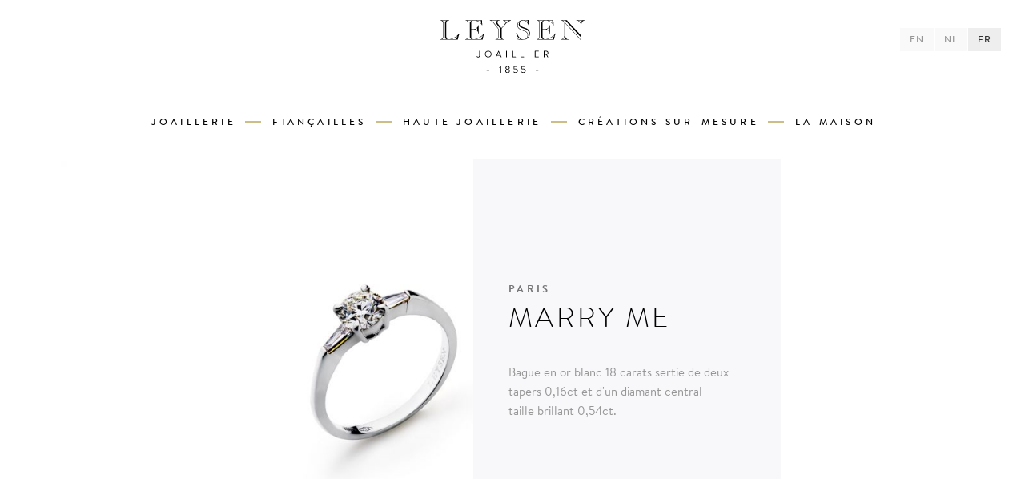

--- FILE ---
content_type: text/html; charset=utf-8;
request_url: https://www.leysen.eu/fr/collection/marry-me/paris
body_size: 7140
content:
<!DOCTYPE html><!--[if lt IE 7]> <html class="no-js lt-ie9 lt-ie8 lt-ie7"> <![endif]--> <!--[if IE 7]> <html class="no-js lt-ie9 lt-ie8"> <![endif]--> <!--[if IE 8]> <html class="no-js lt-ie9"> <![endif]--> <!--[if gt IE 8]><!--> <html class="no-js"> <!--<![endif]--> <head> <meta http-equiv="Content-Type" content="text/html; charset=utf-8" > <meta http-equiv="Content-Language" content="fr" > <meta name="author" content="Leysen" > <meta name="copyright" content="Leysen" ><title>Leysen - Joaillier since 1855</title> <meta id="viewport" name="viewport" content="width=device-width, initial-scale=1, maximum-scale=1"> <meta name="apple-mobile-web-app-capable" content="yes"> <meta name="mobile-web-app-capable" content="yes"> <meta name="apple-mobile-web-app-title" content="Leysen"> <meta name="apple-mobile-web-app-status-bar-style" content="black-translucent"> <meta name="msapplication-TileColor" content="#000000"> <meta name="msapplication-TileImage" content="/icons/mstile-144x144.png"> <link rel="apple-touch-icon-precomposed" href="/icons/apple-touch-icon-152x152.png"> <link href="/icons/favicon.ico?v=1" rel="icon" type="image/x-icon" /> <link rel="shortcut icon" href="https://www.leysen.eu/icons/favicon.ico?v=1" /> <link rel="icon" sizes="16x16 32x32" href="/icons/favicon.ico?v=1"> <meta name="p:domain_verify" content="cbb80a585e1ad6c6ed548d4e313869e8"/> <!--[if lt IE 9]> <script src="https://oss.maxcdn.com/libs/html5shiv/3.7.0/html5shiv.js"></script> <script src="/js/vendor/respond.min.js"></script> <![endif]--> <!--  /**   * @license   * MyFonts Webfont Build ID 3002429, 2015-04-02T08:47:33-0400   *   * The fonts listed in this notice are subject to the End User License   * Agreement(s) entered into by the website owner. All other parties are   * explicitly restricted from using the Licensed Webfonts(s).   *   * You may obtain a valid license at the URLs below.   *   * Webfont: BrandonText-BoldItalic by HVD Fonts   * URL: http://www.myfonts.com/fonts/hvdfonts/brandon-text/bold-italic/   *   * Webfont: BrandonText-Bold by HVD Fonts   * URL: http://www.myfonts.com/fonts/hvdfonts/brandon-text/bold/   *   * Webfont: BrandonText-BlackItalic by HVD Fonts   * URL: http://www.myfonts.com/fonts/hvdfonts/brandon-text/black-italic/   *   * Webfont: BrandonText-Black by HVD Fonts   * URL: http://www.myfonts.com/fonts/hvdfonts/brandon-text/black/   *   * Webfont: BrandonText-LightItalic by HVD Fonts   * URL: http://www.myfonts.com/fonts/hvdfonts/brandon-text/light-italic/   *   * Webfont: BrandonText-Light by HVD Fonts   * URL: http://www.myfonts.com/fonts/hvdfonts/brandon-text/light/   *   * Webfont: BrandonText-RegularItalic by HVD Fonts   * URL: http://www.myfonts.com/fonts/hvdfonts/brandon-text/italic/   *   * Webfont: BrandonText-Regular by HVD Fonts   * URL: http://www.myfonts.com/fonts/hvdfonts/brandon-text/regular/   *   * Webfont: BrandonText-Medium by HVD Fonts   * URL: http://www.myfonts.com/fonts/hvdfonts/brandon-text/medium/   *   * Webfont: BrandonText-ThinItalic by HVD Fonts   * URL: http://www.myfonts.com/fonts/hvdfonts/brandon-text/thin-italic/   *   * Webfont: BrandonText-Thin by HVD Fonts   * URL: http://www.myfonts.com/fonts/hvdfonts/brandon-text/thin/   *   * Webfont: BrandonText-MediumItalic by HVD Fonts   * URL: http://www.myfonts.com/fonts/hvdfonts/brandon-text/medium-italic/   *   *   * License: http://www.myfonts.com/viewlicense?type=web&buildid=3002429   * Licensed pageviews: 10,000   * Webfonts copyright: Copyright (c) 2012 by Hannes von Doehren. All rights reserved.   *   * © 2015 MyFonts Inc  */  --> <script> (function(d) {         var config = {          kitId: 'vsi5zyq',          scriptTimeout: 3000         },         h=d.documentElement,t=setTimeout(function(){h.className=h.className.replace(/\bwf-loading\b/g,"")+" wf-inactive";},config.scriptTimeout),tk=d.createElement("script"),f=false,s=d.getElementsByTagName("script")[0],a;h.className+=" wf-loading";tk.src='//use.typekit.net/'+config.kitId+'.js';tk.async=true;tk.onload=tk.onreadystatechange=function(){a=this.readyState;if(f||a&&a!="complete"&&a!="loaded")return;f=true;clearTimeout(t);try{Typekit.load(config)}catch(e){}};s.parentNode.insertBefore(tk,s)        })(document);        WebFontConfig = {         google: { families: [ 'Playfair+Display:400,400italic,700:latin' ] }        };        (function() {         var wf = document.createElement('script');         wf.src = ('https:' == document.location.protocol ? 'https' : 'http') +         '://ajax.googleapis.com/ajax/libs/webfont/1/webfont.js';         wf.type = 'text/javascript';         wf.async = 'true';         var s = document.getElementsByTagName('script')[0];         s.parentNode.insertBefore(wf, s);        })(); </script> <link href="//cdn.leysen.eu/css/1700227164/cache/c3cf9b45e3e8a694af578e465e7d0fe1.css" media="screen" rel="stylesheet" type="text/css" > <script src="/js/vendor/custom.modernizr.js" type="text/javascript"></script> </head> <body class="product welcome top"> <!-- Cookies EU Consent --> <div id="cookies-eu-banner" style="display: none;"> En utilisant notre site Web, vous acceptez notre utilisation des cookies conformément à notre Politique de confidentialité. <a href="/fr/politique-de-confidentialite" id="cookies-eu-more">En savoir plus</a> <!-- <button id="cookies-eu-reject">Reject</button>--> <button id="cookies-eu-accept">Accepter</button> </div> <!-- Modal Backdrop --> <div class="modal-backdrop welcome-backdrop fade"> <div class="spinner"> <div class="inner"></div> </div> </div> <!-- BORDERS --> <div class="border"> <div class="b-bottom"></div> <div class="b-top"></div> <div class="b-right"></div> <div class="b-left"></div> </div> <div class="wrapper"> <!-- HEADER --> <header class="header container"> <a class="hidden-md hidden-lg toggle-menu menu-left push-body nav-icon-mobile" href="javascript:void(0)"> <div class="nav-icon"> <span></span> <span></span> <span></span> <span></span> </div> </a> <div class="btn-group language-selector" role="group" aria-label="Language selector"> <a href="https://www.leysen.eu/en/collection/marry-me/paris" class="btn btn-default">EN</a> <a href="https://www.leysen.eu/nl/collectie/marry-me/paris" class="btn btn-default">NL</a> <button type="button" class="btn btn-default active">FR</button> </div> <div class="row"> <div class="col-sm-12"> <h1><a class="goodbye" href="/"><img class="logo-main" src="/img/1700185719/logo-leysen.svg" alt="logo Leysen"></a><span class="sr-only">Leysen - Joaillier since 1855</span></h1> </div> <nav class="nav-container col-sm-12 hidden-xs hidden-sm" role="navigation" data-spy="affix" data-offset-top="107"> <a class="logo-bis goodbye" href="/"><img class="logo-main" src="/img/1700185719/logo-leysen.svg" alt="logo Leysen"></a> <ul class="nav"> <li class="mega-dropdown"> <a href="javascript:void(0)">Joaillerie</a> <div class="nav-sub"> <div class="container"> <div class="row"> <div class="col-sm-7"> <div class="nav-sub-section"> <h3>Collections</h3> <ul class="list-unstyled list-collection list-2columns col-md-7 no-padding"> <li> <a href="https://www.leysen.eu/fr/collection/alize" class="goodbye" data-img="/media/collections/menu/cc05f89e6246514e32412a3ebc7cf8e9.jpg"> Alizé </a> </li> <li> <a href="https://www.leysen.eu/fr/collection/arabesque" class="goodbye" data-img="/media/collections/menu/7d61a3e68e9b1a08b8ccebc3451cf3fa.jpg"> ARABESQUE </a> </li> <li> <a href="https://www.leysen.eu/fr/collection/en-couleur" class="goodbye" data-img="/media/collections/menu/4b97f785e340708a7eb66f77d0437ae6.jpg"> EN COULEUR </a> </li> <li> <a href="https://www.leysen.eu/fr/collection/fantasme" class="goodbye" data-img="/media/collections/menu/614a9f8630cc0f3cee343714e1cfc6e1.jpg"> FANTASME </a> </li> <li> <a href="https://www.leysen.eu/fr/collection/fiancailles" class="goodbye" data-img="/media/collections/menu/bf91ddca19ceed836f52857a90a4c9ab.jpg"> Fiancailles </a> </li> <li> <a href="https://www.leysen.eu/fr/collection/haveli" class="goodbye" data-img="/media/collections/menu/b780d620c6cc9efa111d826196be1f6f.jpg"> Haveli </a> </li> <li> <a href="https://www.leysen.eu/fr/collection/kiss-me" class="goodbye" data-img="/media/collections/menu/11d846399e2f1aaf92ed6f8bc656e8d5.jpg"> Kiss Me </a> </li> <li> <a href="https://www.leysen.eu/fr/collection/little-one" class="goodbye" data-img="/media/collections/menu/1e09845880e7963a2c39773bfc568658.jpg"> Little one </a> </li> <li> <a href="https://www.leysen.eu/fr/collection/manhattan" class="goodbye" data-img="/media/collections/menu/5ce176282915f168747f4b5217da5601.jpg"> Manhattan </a> </li> <li> <a href="https://www.leysen.eu/fr/collection/marry-me" class="goodbye" data-img="/media/collections/menu/0136d54c51d87e3f0efc39b8ba747b61.jpg"> MARRY ME </a> </li> <li> <a href="https://www.leysen.eu/fr/collection/nuit-etoile" class="goodbye" data-img="/media/collections/menu/338ca1cc534b3cebb2262c99d088eba6.jpg"> Nuit Etoilée </a> </li> <li> <a href="https://www.leysen.eu/fr/collection/petale-de-lys" class="goodbye" data-img="/media/collections/menu/849b9e97ccc3b9e64222f172cafca579.jpg"> Pétale de Lys </a> </li> <li> <a href="https://www.leysen.eu/fr/collection/rainbow" class="goodbye" data-img="/media/collections/menu/4ec42d2402b939042dc0b4f617e772ef.jpg"> Rainbow </a> </li> <li> <a href="https://www.leysen.eu/fr/collection/ruban" class="goodbye" data-img="/media/collections/menu/66e656e6a6a1d0a4d64ffab6b642af52.jpg"> Ruban </a> </li> <li> <a href="https://www.leysen.eu/fr/collection/vigne" class="goodbye" data-img="/media/collections/menu/7cd185d3fa747865f1d9fbc0a35620ba.jpg"> Vigne </a> </li> </ul> <div class="col-md-5 illu-collection no-padding"> <img class="img-responsive" src="/media/collections/menu/cc05f89e6246514e32412a3ebc7cf8e9.jpg" alt=""> </div> </div> </div> <div class="col-sm-4 col-sm-offset-1"> <div class="nav-sub-section"> <h3>Catégories</h3> <ul class="list-unstyled"> <li><a href="https://www.leysen.eu/fr/categorie/bagues" class="goodbye">Bagues</a></li> <li><a href="https://www.leysen.eu/fr/categorie/boucles-d-oreilles" class="goodbye">Boucles D'oreilles</a></li> <li><a href="https://www.leysen.eu/fr/categorie/bracelets" class="goodbye">Bracelets</a></li> <li><a href="https://www.leysen.eu/fr/categorie/colliers" class="goodbye">Colliers</a></li> <li><a href="https://petitejoaillerie.leysen.eu/" target="_blank">Petite joaillerie</a></li> </ul> </div> </div> </div> </div> </div> </li> <li class="separator"></li> <li class="engagement mega-dropdown"><a href="javascript:void(0)">Fiançailles</a><div class="nav-sub"> <div class="container"> <div class="row"> <div class="col-sm-3"> <div class="nav-sub-section"> <a href="/fr/univers-mariage" class="goodbye"> <h3 class="no-border">L'univers</h3> <img class="img-responsive lazyload" src="/img/thumb-sub-menu-universe.jpg" data-sizes="auto" data-srcset="/img/thumb-sub-menu-universe.jpg 199w, /img/thumb-sub-menu-universe@2x.jpg 398w" alt="L'univers"> <p>L'univers mariage</p> </a> </div> </div> <div class="col-sm-3"> <div class="nav-sub-section"> <a href="https://www.leysen.eu/fr/collection/fiancailles" class="goodbye"> <h3 class="no-border">Fiançailles</h3> <img class="img-responsive lazyload" src="/img/thumb-sub-menu-engagement.jpg" data-sizes="auto" data-srcset="/img/thumb-sub-menu-engagement.jpg 199w, /img/thumb-sub-menu-engagement@2x.jpg 398w" alt="Fiançailles"> <p>Nos Bagues de fiançailles</p> </a> </div> </div> <div class="col-sm-3"> <div class="nav-sub-section"> <a href="/fr/alliances" class="goodbye"> <h3 class="no-border">Alliances</h3> <img class="img-responsive lazyload" src="/img/thumb-sub-menu-wedding-ring.jpg" data-sizes="auto" data-srcset="/img/thumb-sub-menu-wedding-ring.jpg 199w, /img/thumb-sub-menu-wedding-ring@2x.jpg 398w" alt="Alliances"> <p>Nos alliances</p> </a> </div> </div> <div class="col-sm-3"> <div class="nav-sub-section"> <h3>L'expérience</h3> <ul class="list-unstyled"> <li><a href="/fr/le-sur-mesure" class="goodbye">Le sur-mesure</a></li> <li><a href="/fr/selections-des-pierres" class="goodbye">Sélection des pierres</a></li> <li><a href="/fr/prendre-rendez-vous" class="goodbye">Prendre rendez-vous</a></li> </ul> </div> </div> </div> </div> </div> </li> <li class="separator"></li> <li><a href="/fr/haute-joaillerie" class="goodbye">Haute Joaillerie</a></li> <li class="separator"></li> <li><a href="/fr/creations-sur-mesure" class="goodbye">Créations sur-mesure</a></li> <li class="separator"></li> <li class="mega-dropdown"><a href="javascript:void(0)">La Maison</a><div class="nav-sub"> <div class="container"> <div class="row"> <div class="col-sm-3"> <div class="nav-sub-section"> <a href="https://www.leysen.eu/fr/actualite" class="goodbye"> <h3 class="no-border">Actualité</h3> <img class="img-responsive lazyload" src="/img/thumb-sub-menu-actu.jpg" data-sizes="auto" data-srcset="/img/thumb-sub-menu-actu.jpg 199w, /img/thumb-sub-menu-actu@2x.jpg 398w" alt="Actualité"> <p>Les dernières infos</p> </a> </div> </div> <div class="col-sm-3"> <div class="nav-sub-section"> <a href="/fr/savoir-faire" class="goodbye"> <h3 class="no-border">Savoir-Faire</h3> <img class="img-responsive lazyload" src="/img/thumb-sub-menu-savoir-faire.jpg" data-sizes="auto" data-srcset="/img/thumb-sub-menu-savoir-faire.jpg 199w, /img/thumb-sub-menu-savoir-faire@2x.jpg 398w" alt="Savoir faire"> <p>Notre savoir-faire</p> </a> </div> </div> <div class="col-sm-3"> <div class="nav-sub-section"> <a href="/fr/la-maison" class="goodbye"> <h3 class="no-border">La Maison</h3> <img class="img-responsive lazyload" src="/img/thumb-sub-menu-history.jpg" data-sizes="auto" data-srcset="/img/thumb-sub-menu-history.jpg 199w, /img/thumb-sub-menu-history@2x.jpg 398w" alt="Actualité"> <p>Histoire et Valeurs</p> </a> </div> </div> <div class="col-sm-3"> <div class="nav-sub-section"> <h3>Contact</h3> <ul class="list-unstyled"> <li><a href="https://www.leysen.eu/fr/contact" class="goodbye">Contactez-nous</a></li> <!-- <li><a href="--><!--" class="goodbye">--><!--</a></li>--> <li><a target="_blank" href="https://www.facebook.com/joaillerieleysen" class="goodbye">Facebook</a></li> <li><a target="_blank" href="https://instagram.com/leysenjoaillier/" class="goodbye">Instagram</a></li> <!-- <li><a href="--><!--" class="goodbye">--><!--</a></li>--> <li><a href="/lookbook/leysen.html" target="_blank">Look Book</a></li> </ul> </div> </div> </div> </div> </div> </li> </ul> </nav> </div> </header> <!-- START PAGE --> <!-- SLIDER --> <div id="carousel-main" class="slider-container slider-banner"> <div class="item"> <figure class="slide-img pswp-item lazyload" data-bgset="/media/1698306002/cache/bcb170d4181bf3ed7bbdb2cf3d0e73de/400x200/collection-marry-me-paris.jpg 400w, /media/1698306002/cache/bcb170d4181bf3ed7bbdb2cf3d0e73de/600x300/collection-marry-me-paris.jpg 600w, /media/1698306002/cache/bcb170d4181bf3ed7bbdb2cf3d0e73de/800x400/collection-marry-me-paris.jpg 800w, /media/1698306002/cache/bcb170d4181bf3ed7bbdb2cf3d0e73de/1200x600/collection-marry-me-paris.jpg 1200w, /media/1698306003/cache/bcb170d4181bf3ed7bbdb2cf3d0e73de/1600x800/collection-marry-me-paris.jpg 1600w, /media/1698306003/cache/bcb170d4181bf3ed7bbdb2cf3d0e73de/1920x960/collection-marry-me-paris.jpg 1920w, /media/1698306003/cache/bcb170d4181bf3ed7bbdb2cf3d0e73de/2400x1200/collection-marry-me-paris.jpg 2400w, /media/1698306004/cache/bcb170d4181bf3ed7bbdb2cf3d0e73de/2880x1440/collection-marry-me-paris.jpg 2880w" style="background-image:url(/media/1698306002/cache/bcb170d4181bf3ed7bbdb2cf3d0e73de/400x200/collection-marry-me-paris.jpg)" data-pswp="/media/1698306004/cache/bcb170d4181bf3ed7bbdb2cf3d0e73de/2880x1440/collection-marry-me-paris.jpg" data-msrc="/media/1698306002/cache/bcb170d4181bf3ed7bbdb2cf3d0e73de/400x200/collection-marry-me-paris.jpg"> <figcaption class="product-caption light"> <span> <h3>PARIS</h3> <h1>MARRY ME</h1> <p>Bague en or blanc 18 carats sertie de deux tapers 0,16ct et d'un diamant central taille brillant 0,54ct.</p> </span> </figcaption> </figure> </div> </div> <div class="page-container"> <section class="page-inner"> <div class="container"> </div> </section> </div> <div class="pswp" tabindex="-1" role="dialog" aria-hidden="true"> <div class="pswp__bg"></div> <div class="pswp__scroll-wrap"> <div class="pswp__container"> <div class="pswp__item"></div> <div class="pswp__item"></div> <div class="pswp__item"></div> </div> <div class="pswp__ui pswp__ui--hidden"> <div class="pswp__top-bar"> <div class="pswp__counter"></div> <button class="pswp__button pswp__button--close" title="Close (Esc)"></button> <button class="pswp__button pswp__button--share" title="Share"></button> <button class="pswp__button pswp__button--fs" title="Toggle fullscreen"></button> <button class="pswp__button pswp__button--zoom" title="Zoom in/out"></button> <div class="pswp__preloader"> <div class="pswp__preloader__icn"> <div class="pswp__preloader__cut"> <div class="pswp__preloader__donut"></div> </div> </div> </div> </div> <div class="pswp__share-modal pswp__share-modal--hidden pswp__single-tap"> <div class="pswp__share-tooltip"></div> </div> <button class="pswp__button pswp__button--arrow--left" title="Previous (arrow left)"></button> <button class="pswp__button pswp__button--arrow--right" title="Next (arrow right)"></button> <div class="pswp__caption"> <div class="pswp__caption__center"></div> </div> </div> </div> </div> <div class="footer-pusher"></div> </div> <!-- FOOTER --> <footer class="footer"> <div class="container-fluid"> <div class="row equal"> <div class="col-md-6 hidden-xs hidden-sm"> <div class="col-sm-7 footer-links"> <h3>Collections</h3> <ul class="list-unstyled list-collection list-2columns nav"> <li> <a href="https://www.leysen.eu/fr/collection/alize" class="goodbye"> Alizé </a> </li> <li> <a href="https://www.leysen.eu/fr/collection/arabesque" class="goodbye"> ARABESQUE </a> </li> <li> <a href="https://www.leysen.eu/fr/collection/en-couleur" class="goodbye"> EN COULEUR </a> </li> <li> <a href="https://www.leysen.eu/fr/collection/fantasme" class="goodbye"> FANTASME </a> </li> <li> <a href="https://www.leysen.eu/fr/collection/fiancailles" class="goodbye"> Fiancailles </a> </li> <li> <a href="https://www.leysen.eu/fr/collection/haveli" class="goodbye"> Haveli </a> </li> <li> <a href="https://www.leysen.eu/fr/collection/kiss-me" class="goodbye"> Kiss Me </a> </li> <li> <a href="https://www.leysen.eu/fr/collection/little-one" class="goodbye"> Little one </a> </li> <li> <a href="https://www.leysen.eu/fr/collection/manhattan" class="goodbye"> Manhattan </a> </li> <li> <a href="https://www.leysen.eu/fr/collection/marry-me" class="goodbye"> MARRY ME </a> </li> <li> <a href="https://www.leysen.eu/fr/collection/nuit-etoile" class="goodbye"> Nuit Etoilée </a> </li> <li> <a href="https://www.leysen.eu/fr/collection/petale-de-lys" class="goodbye"> Pétale de Lys </a> </li> <li> <a href="https://www.leysen.eu/fr/collection/rainbow" class="goodbye"> Rainbow </a> </li> <li> <a href="https://www.leysen.eu/fr/collection/ruban" class="goodbye"> Ruban </a> </li> <li> <a href="https://www.leysen.eu/fr/collection/vigne" class="goodbye"> Vigne </a> </li> </ul> </div> <div class="col-sm-5 footer-links"> <h3>Catégories</h3> <ul class="list-unstyled nav"> <li><a href="https://www.leysen.eu/fr/categorie/bagues" class="goodbye">Bagues</a></li> <li><a href="https://www.leysen.eu/fr/categorie/boucles-d-oreilles" class="goodbye">Boucles D'oreilles</a></li> <li><a href="https://www.leysen.eu/fr/categorie/bracelets" class="goodbye">Bracelets</a></li> <li><a href="https://www.leysen.eu/fr/categorie/colliers" class="goodbye">Colliers</a></li> </ul> </div> </div> <div class="col-md-6"> <div class="col-sm-12 col-md-4 footer-links hidden-xs hidden-sm"> <h3><span class="sr-only">Pages principales</span></h3> <ul class="list-unstyled nav"> <li><a href="https://www.leysen.eu/fr/collection/fiancailles" class="goodbye">Fiançailles</a></li> <li><a href="/fr/haute-joaillerie" class="goodbye">Haute Joaillerie</a></li> <li><a href="/fr/creations-sur-mesure" class="goodbye">Créations sur-mesure</a></li> <li><a href="https://petitejoaillerie.leysen.eu/" target="_blank">Petite joaillerie</a></li> </ul> </div> <div class="col-sm-6 col-md-4 footer-links hidden-xs hidden-sm"> <h3>La Maison</h3> <ul class="list-unstyled nav"> <li><a href="https://www.leysen.eu/fr/actualite" class="goodbye">Actualité</a></li> <li><a href="/fr/savoir-faire" class="goodbye">Savoir-Faire</a></li> <li><a href="/fr/la-maison" class="goodbye">La Maison</a></li> <li><a href="/lookbook/leysen.html" target="_blank">Look Book</a></li> </ul> </div> <div class="col-sm-12 col-md-4 footer-links"> <h3>Contact</h3> <ul class="list-unstyled nav"> <li><a href="https://www.leysen.eu/fr/contact" class="goodbye">Contactez-nous</a></li> <!-- <li><a href="--><!--" class="goodbye">--><!--</a></li>--> <li><a href="https://www.facebook.com/joaillerieleysen" target="_blank">Facebook</a></li> <li><a href="https://instagram.com/leysenjoaillier/" target="_blank">Instagram</a></li> <!-- <li><a href="--><!--" class="goodbye">--><!--</a></li>--> </ul> </div> </div> </div> <div class="text-center partners"> <img src="/img/fournisseur-brevete-cour-belgique.png" data-sizes="auto" alt="Fournisseur breveté de la Cour de Belgique" data-srcset="/img/fournisseur-brevete-cour-belgique.png 59w, /img/fournisseur-brevete-cour-belgique@2x.png 118w" class="lazyload"> <p>Fournisseur breveté de la Cour de Belgique</p> </div> <div class="copyright">&copy; Leysen <span class="hidden-md">BE 0403.394.195</span>/ <a class="goodbye" href="/fr/politique-de-confidentialite">Politique de confidentialité</a> <a href="https://www.leysen.eu/fr/credits" class="goodbye pull-right">Crédits</a></div> </div> </footer> <!-- PUSH MENU --> <nav class="push-menu push-menu-vertical push-menu-left"> <h3><a href="javascript:;"> <img class="logo-push toggle-menu menu-left push-body lazyload" src="/img/1700185719/logo-leysen-push.png" alt="logo Leysen" data-sizes="auto" data-srcset="/img/1700185719/logo-leysen-push.png 400w, /img/1700185719/logo-leysen-push@2x.png 800w"> </a></h3> <ul class="list-unstyled"> <li class="push-menu-dropdown"><a href="javascript:void(0)">Joaillerie <span class="separator"></span><span class="pull-right more">+</span><span class="pull-right less">--</span></a> <div class="sub-menu-tabs" role="tabpanel"> <!-- Nav tabs --> <ul class="nav nav-tabs" role="tablist"> <li role="presentation" class="active"><a href="#collection" aria-controls="home" role="tab" data-toggle="tab">Collections <i class="icon icon-caret-right"></i></a></li> <li role="presentation"><a href="#category" aria-controls="profile" role="tab" data-toggle="tab">Catégories <i class="icon icon-caret-right"></i></a></li> </ul> <!-- Tab panes --> <div class="tab-content"> <div role="tabpanel" class="tab-pane active" id="collection"> <ul class="list-unstyled"> <li> <a href="https://www.leysen.eu/fr/collection/alize" class="goodbye"> Alizé </a> </li> <li> <a href="https://www.leysen.eu/fr/collection/arabesque" class="goodbye"> ARABESQUE </a> </li> <li> <a href="https://www.leysen.eu/fr/collection/en-couleur" class="goodbye"> EN COULEUR </a> </li> <li> <a href="https://www.leysen.eu/fr/collection/fantasme" class="goodbye"> FANTASME </a> </li> <li> <a href="https://www.leysen.eu/fr/collection/fiancailles" class="goodbye"> Fiancailles </a> </li> <li> <a href="https://www.leysen.eu/fr/collection/haveli" class="goodbye"> Haveli </a> </li> <li> <a href="https://www.leysen.eu/fr/collection/kiss-me" class="goodbye"> Kiss Me </a> </li> <li> <a href="https://www.leysen.eu/fr/collection/little-one" class="goodbye"> Little one </a> </li> <li> <a href="https://www.leysen.eu/fr/collection/manhattan" class="goodbye"> Manhattan </a> </li> <li> <a href="https://www.leysen.eu/fr/collection/marry-me" class="goodbye"> MARRY ME </a> </li> <li> <a href="https://www.leysen.eu/fr/collection/nuit-etoile" class="goodbye"> Nuit Etoilée </a> </li> <li> <a href="https://www.leysen.eu/fr/collection/petale-de-lys" class="goodbye"> Pétale de Lys </a> </li> <li> <a href="https://www.leysen.eu/fr/collection/rainbow" class="goodbye"> Rainbow </a> </li> <li> <a href="https://www.leysen.eu/fr/collection/ruban" class="goodbye"> Ruban </a> </li> <li> <a href="https://www.leysen.eu/fr/collection/vigne" class="goodbye"> Vigne </a> </li> </ul> </div> <div role="tabpanel" class="tab-pane" id="category"> <ul class="list-unstyled"> <li><a href="https://www.leysen.eu/fr/categorie/bagues" class="goodbye">Bagues</a></li> <li><a href="https://www.leysen.eu/fr/categorie/boucles-d-oreilles" class="goodbye">Boucles D'oreilles</a></li> <li><a href="https://www.leysen.eu/fr/categorie/bracelets" class="goodbye">Bracelets</a></li> <li><a href="https://www.leysen.eu/fr/categorie/colliers" class="goodbye">Colliers</a></li> <li><a href="https://petitejoaillerie.leysen.eu/" target="_blank">Petite joaillerie</a></li> </ul> </div> </div> </div> </li> <li class="push-menu-dropdown push-menu-dropdown-maison"><a href="javascript:void(0)">Fiançailles <span class="separator"></span><span class="pull-right more">+</span><span class="pull-right less">--</span></a> <div class="sub-menu-block"> <div class="media"> <a class="goodbye" href="/fr/univers-mariage" class="goodbye"> <div class="media-left"> <img class="media-object" src="/img/thumb-menu-universe.jpg" alt="L'univers"> </div> <div class="media-body"> <h4 class="media-heading">L'univers</h4> L'univers mariage </div> </a> </div> <div class="media"> <a class="goodbye" href="https://www.leysen.eu/fr/collection/fiancailles"> <div class="media-left"> <img class="media-object" src="/img/thumb-menu-engagement.jpg" alt="Fiançailles"> </div> <div class="media-body"> <h4 class="media-heading">Fiançailles</h4> Nos Bagues de fiançailles </div> </a> </div> <div class="media"> <a class="goodbye" href="/fr/alliances"> <div class="media-left"> <img class="media-object" src="/img/thumb-menu-wedding-ring.jpg" alt="Alliances"> </div> <div class="media-body"> <h4 class="media-heading">Alliances</h4> Nos alliances </div> </a> </div> <ul class="list-unstyled text-center"> <li class="title"><h4>L'expérience</h4></li> <li><a class="goodbye" href="/fr/le-sur-mesure">Le sur-mesure</a></li> <li><a class="goodbye" href="/fr/selections-des-pierres">Sélection des pierres</a></li> <li><a class="goodbye" href="/fr/prendre-rendez-vous">Prendre rendez-vous</a></li> </ul> </div> </li> <li><a class="goodbye" href="/fr/haute-joaillerie">Haute Joaillerie <span class="separator"></span></a></li> <li><a class="goodbye" href="/fr/creations-sur-mesure">Créations sur-mesure <span class="separator"></span></a></li> <li class="push-menu-dropdown push-menu-dropdown-maison"><a href="javascript:void(0)">La Maison <span class="separator"></span><span class="pull-right more">+</span><span class="pull-right less">--</span></a> <div class="sub-menu-block"> <div class="media"> <a class="goodbye" href="https://www.leysen.eu/fr/actualite" class="goodbye"> <div class="media-left"> <img class="media-object" src="/img/thumb-menu-actu.jpg" alt="Actualité"> </div> <div class="media-body"> <h4 class="media-heading">Actualité</h4> Les dernières infos </div> </a> </div> <div class="media"> <a class="goodbye" href="/fr/savoir-faire"> <div class="media-left"> <img class="media-object" src="/img/thumb-menu-savoir-faire.jpg" alt="Actualité"> </div> <div class="media-body"> <h4 class="media-heading">Savoir-Faire</h4> Notre savoir-faire </div> </a> </div> <div class="media"> <a class="goodbye" href="/fr/la-maison"> <div class="media-left"> <img class="media-object" src="/img/thumb-menu-history.jpg" alt="Actualité"> </div> <div class="media-body"> <h4 class="media-heading">La Maison</h4> Histoire et Valeurs </div> </a> </div> <ul class="list-unstyled text-center"> <li><a class="goodbye" href="https://www.leysen.eu/fr/contact">Contactez-nous</a></li> <!-- <li><a class="goodbye" href="--><!--">--><!--</a></li>--> <li><a class="goodbye" href="https://www.facebook.com/joaillerieleysen" target="_blank">Facebook</a></li> <li><a class="goodbye" href="https://instagram.com/leysenjoaillier/" target="_blank">Instagram</a></li> <!-- <li><a class="goodbye" href="--><!--">--><!--</a></li>--> <li><a href="/lookbook/leysen.html" target="_blank">Look Book</a></li> </ul> </div> </li> </ul> </nav> <script type="text/javascript" src="//cdn.leysen.eu/js/1698251898/cache/a73f96f5d8974643b02716ece35fd1cf.js"></script> <a href="#top" class="go-top"><i class="icon icon-angle-up"></i></a> <div class="modal-backdrop push-menu-backdrop fade"></div> <script type="text/javascript"> if (screen.width < 480) {    $("#viewport").attr("content", " user-scalable=no, initial-scale=0.8, maximum-scale=1");   } </script> <!-- Google tag (gtag.js) --> <script async src="https://www.googletagmanager.com/gtag/js?id=G-ZTE3KRG7VN"></script> <script> window.dataLayer = window.dataLayer || [];   function gtag(){dataLayer.push(arguments);}   gtag('js', new Date());   gtag('config', 'G-ZTE3KRG7VN'); </script> </body> </html> 

--- FILE ---
content_type: image/svg+xml
request_url: https://cdn.leysen.eu/img/icon-less.svg
body_size: 224
content:
<svg xmlns="http://www.w3.org/2000/svg" width="93.33" height="93.33" viewBox="0 0 93.333 93.333" enable-background="new 0 0 93.333 93.333"><path fill="#8B8A8A" d="M93.333,41.983v9.367H0v-9.367H93.333z"/></svg>